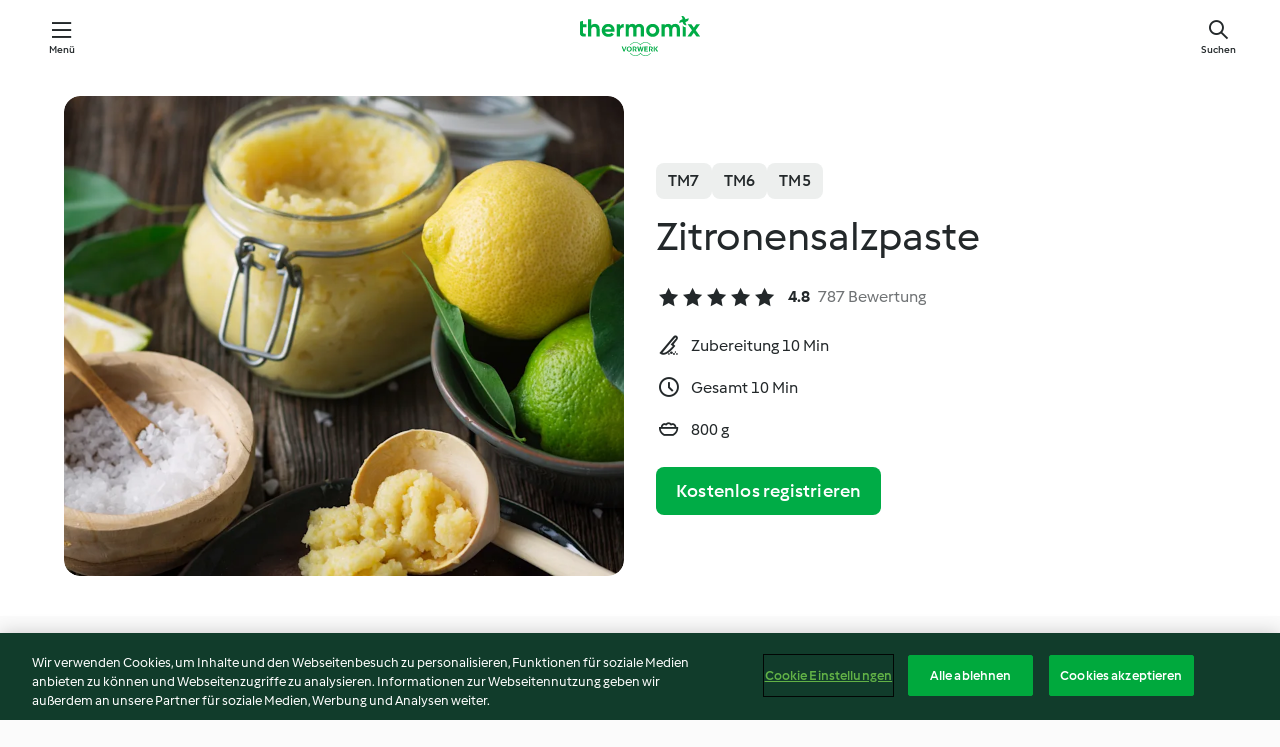

--- FILE ---
content_type: text/html;charset=utf-8
request_url: https://cookidoo.at/recipes/recipe/de-AT/r146781
body_size: 10426
content:
<!DOCTYPE html>
<html
  lang="de-AT"
  class="cicd2-theme">
<head>
    <meta property="og:url" content="https://cookidoo.at/recipes/recipe/de-AT/r146781"/>
    <meta property="og:title" content="Zitronensalzpaste"/>
    <meta property="og:description" content="Eine ganze Welt voller Thermomix® Rezepte – Cookidoo® bringt Köstlichkeiten aus aller Welt zu dir nach Hause.
Eine riesige Auswahl an Rezepten und Ideen – hier findest du garantiert bei jedem Besuch kulinarische Inspirationen."/>
    <meta property="og:image" content="https://assets.tmecosys.com/image/upload/t_web_rdp_recipe_584x480/img/recipe/ras/Assets/4CF43CB8-C45E-440C-8A86-64B47A0C3FF4/Derivates/D9B5952D-2888-4264-8DBE-3CCD66535BAF.jpg"/>
    <meta name="robots" content="noarchive"/>
    <meta charset="utf-8">
    <meta name="viewport" content="width=device-width, initial-scale=1, shrink-to-fit=no">
    <link rel="stylesheet" href="https://patternlib-all.prod.external.eu-tm-prod.vorwerk-digital.com/pl-core-29.3.2-b33824b8018a0840049d6c20603cb31e.css">
      <link rel="stylesheet" href="https://patternlib-all.prod.external.eu-tm-prod.vorwerk-digital.com/cicd2-theme-29.3.2-38102d1b98d85afb94b9d25dab3bae9c.css">
    <link rel="stylesheet" href="https://recipepublic-all.prod.external.eu-tm-prod.vorwerk-digital.com/bundle-7e9da6437349bf80779b292c7cffc47b.css">
    <link rel="icon" href="https://patternlib-all.prod.external.eu-tm-prod.vorwerk-digital.com/favicon-02a92602e0cf506ebd0186892a17fd82.ico">
    <link rel="preconnect" href="https://assets.tmecosys.com" crossorigin="anonymous">
    <script>"use strict";(()=>{function c(n){let t=document.cookie.match(new RegExp("(^| )"+n+"=([^;]+)"));if(t)return t[2]}var e={get:c};e.get("v-authenticated")?document.documentElement.classList.add("is-authenticated"):document.documentElement.classList.add("is-unauthenticated");})();
</script>
    <title>Zitronensalzpaste - Cookidoo® – das offizielle Thermomix®-Rezept-Portal</title>
    <link rel="stylesheet" href="https://patternlib-all.prod.external.eu-tm-prod.vorwerk-digital.com/pl-recipe-2.18.3-4949e3c3f2b6c536234d63e48d89c215.css">
    <script type="application/ld+json">{"@context":"http://schema.org/","@type":"Recipe","name":"Zitronensalzpaste","image":"https://assets.tmecosys.com/image/upload/t_web_rdp_recipe_584x480_1_5x/img/recipe/ras/Assets/4CF43CB8-C45E-440C-8A86-64B47A0C3FF4/Derivates/D9B5952D-2888-4264-8DBE-3CCD66535BAF.jpg","totalTime":"PT10M","cookTime":"PT10M","prepTime":"PT10M","recipeYield":"800 g","recipeCategory":["Grundrezepte"],"recipeIngredient":["700 g Bio-Zitronen","100 g Salz"],"nutrition":{"@type":"NutritionInformation","calories":"3 kcal","carbohydrateContent":"1 g","fatContent":"0 g","proteinContent":"0 g"},"inLanguage":"de-AT","author":{"@type":"Organization","name":"Vorwerk Home & Co. KmG","address":"Wolleraustrasse 11a\n8807 Freienbach\nSchweiz","url":"https://cookidoo.co.uk"},"aggregateRating":{"@id":"AggregatedRating"}}</script>
</head>

<body>
  <core-user-info
    condition="html.is-authenticated"
    base="/profile/api/user"
    community-profile="/community/profile/de-AT"
    devices="/customer-devices/api/my-devices/versions"
    >
  </core-user-info>
  
  <div class="page-content">
      
  <header tabindex="-1" class="page-header">
    <div class="page-header__content">
      <a href="#main-content" class="link--skip">Zum Hauptinhalt springen</a>
          <a class="logo page-header__home authenticated-only" href="/foundation/de-AT/for-you"
            aria-label="Link to the home page">
            <img class="logo" src="https://patternlib-all.prod.external.eu-tm-prod.vorwerk-digital.com/logo_thermomix-02469c2fb4fca55fc3c397286d9e7fe0.svg"
              alt="Thermomix®">
          </a>
          <a class="logo page-header__home unauthenticated-only" href="/foundation/de-AT/explore"
            aria-label="Link to the home page">
            <img class="logo" src="https://patternlib-all.prod.external.eu-tm-prod.vorwerk-digital.com/logo_thermomix-02469c2fb4fca55fc3c397286d9e7fe0.svg"
              alt="Thermomix®">
          </a>
      <core-nav class="page-header__nav">
        <nav class="core-nav__nav" role="navigation">
          <button class="core-nav__trigger">Menü</button>
          <div class="core-nav__container">
            <ul class="core-nav__main-links authenticated-only">
                <li class="core-nav__item">
                  <a href="/foundation/de-AT/for-you"
                    class="core-nav__link">Für Dich</a>
                </li>
              <li class="core-nav__item">
                <a href="/foundation/de-AT/explore"
                  class="core-nav__link">Entdecken</a>
              </li>
              <li class="core-nav__item">
                <a href="/organize/de-AT/my-recipes"
                  class="core-nav__link">Meine Rezepte</a>
              </li>
              <li class="core-nav__item">
                <a href="/planning/de-AT/my-week"
                  class="core-nav__link">Meine Woche</a>
              </li>
                <li class="core-nav__item">
                  <a href="/shopping/de-AT"
                    class="core-nav__link">Einkaufsliste</a>
                </li>
            </ul>
            <ul class=" core-nav__main-links unauthenticated-only">
              <li class="core-nav__item">
                <a href="/foundation/de-AT/explore"
                  class="core-nav__link">Entdecken</a>
              </li>
              <li class="core-nav__item">
                <a href="/foundation/de-AT/membership"
                  class="core-nav__link">Abo Vorteile</a>
              </li>
              <li class="core-nav__item">
                <a href="/foundation/de-AT/help"
                  class="core-nav__link">Hilfe</a>
              </li>
            </ul>
            <ul class="core-nav__links unauthenticated-only">
              <li class="core-nav__item">
                <a href="/ciam/register/start"
                  class="core-nav__link page-header__sign-up page-header__icon">Registrieren</a>
              </li>
              <li class="core-nav__item">
                <a href="/profile/de-AT/login?redirectAfterLogin=%2Frecipes%2Frecipe%2Fde-AT%2Fr146781"
                  class="core-nav__link page-header__login page-header__icon">Anmelden</a>
              </li>
            </ul>
            <div role="separator" aria-orientation="vertical"
              class="core-nav__separator separator-vertical separator-vertical--silver-20"></div>
            <core-user-profile class="authenticated-only">
              <core-dropdown-menu class="core-nav__dropdown core-nav__dropdown--profile" align="bottom-right">
                <button class="core-dropdown-menu__trigger core-nav__dropdown-trigger">
                  <span class="core-nav__dropdown-trigger-icon" aria-hidden="true"></span>
                  <img class="core-nav__dropdown-trigger-picture" src alt>
                  <span class="core-dropdown-menu__trigger-text">
                      Profil
                  </span>
                </button>
                <div class="core-dropdown-menu__content core-nav__dropdown-content">
                  <ul class="core-dropdown-list core-nav__dropdown-list">
                    <li class="core-community-profile__link">
                      <a href="/community/profile/de-AT"
                        class="core-dropdown-list__item core-nav__link core-nav__link--community">
                        <core-community-profile>
                          <span class="core-community-profile__icon" aria-hidden="true"></span>
                          <img class="core-community-profile__picture" src alt>
                          <div class="core-community-profile__heading-group">
                            <span class="core-community-profile__header">Profil</span>
                            <span class="core-community-profile__subheader">Profil anzeigen</span>
                          </div>
                        </core-community-profile>
                      </a>
                    </li>
                    <li>
                      <a href="/commerce/de-AT/membership"
                        class="core-dropdown-list__item core-nav__link">Konto</a>
                    </li>
                    <li>
                      <a href="/foundation/de-AT/help"
                        class="core-dropdown-list__item core-nav__link">Hilfe</a>
                    </li>
                    <li>
                      <a href="/profile/logout"
                        class="core-dropdown-list__item core-nav__link">Abmelden</a>
                    </li>
                  </ul>
                </div>
              </core-dropdown-menu>
            </core-user-profile>
          </div>
          <div role="separator" aria-orientation="vertical"
            class="core-nav__separator separator-vertical separator-vertical--silver-20"></div>
        </nav>
      </core-nav>
      <a class="page-header__search page-header__icon" href="/search/de-AT"
        aria-label="Suchen">Suchen</a>
    </div>
  </header>
  <recipe-scrollspy>
    <nav class="recipe-scrollspy__nav">
        <a href="#ingredients-section" class="recipe-scrollspy__link">Zutaten</a>
  
      <a href="#difficulty-section" class="recipe-scrollspy__link">Schwierigkeitsgrad</a>
  
        <a href="#nutrition-section" class="recipe-scrollspy__link">Nährwerte</a>
  
        <a href="#also-featured-in-section" class="recipe-scrollspy__link">Auch enthalten in </a>
  
      <a id="recipe-scrollspy-alternative-recipes" href="#alternative-recipes" class="recipe-scrollspy__link">Das könnte dir auch gefallen</a>
    </nav>
  </recipe-scrollspy>

  <recipe-details id="main-content">
    <recipe-card>
      <div class="recipe-card__wrapper">
        <div class="recipe-card__image-wrapper">
            <core-image-loader>
              <img
                class="recipe-card__image"
                  src="https://assets.tmecosys.com/image/upload/t_web_rdp_recipe_584x480/img/recipe/ras/Assets/4CF43CB8-C45E-440C-8A86-64B47A0C3FF4/Derivates/D9B5952D-2888-4264-8DBE-3CCD66535BAF.jpg"
                  srcset="https://assets.tmecosys.com/image/upload/t_web_rdp_recipe_584x480/img/recipe/ras/Assets/4CF43CB8-C45E-440C-8A86-64B47A0C3FF4/Derivates/D9B5952D-2888-4264-8DBE-3CCD66535BAF.jpg 584w, https://assets.tmecosys.com/image/upload/t_web_rdp_recipe_584x480_1_5x/img/recipe/ras/Assets/4CF43CB8-C45E-440C-8A86-64B47A0C3FF4/Derivates/D9B5952D-2888-4264-8DBE-3CCD66535BAF.jpg 876w"
                    sizes="(min-width: 1333px) 584px, (min-width: 768px) 50vw, 100vw"
                alt="Zitronensalzpaste"
                title="Zitronensalzpaste"/>
            </core-image-loader>
        </div>
        <div class="recipe-card__info">
    
            <div class="recipe-card__header">
              <div class="recipe-card__header-left">
                  <rdp-badges id="tm-versions-modal">
                      <button class="core-chip-button core-chip-button--flat core-chip-button--x-small">
                        TM7
                      </button>
                      <button class="core-chip-button core-chip-button--flat core-chip-button--x-small">
                        TM6
                      </button>
                      <button class="core-chip-button core-chip-button--flat core-chip-button--x-small">
                        TM5
                      </button>
                  </rdp-badges>
                
                  <core-modal
                    trigger-id="tm-versions-modal"
                    class="tm-versions-modal"
                    prevent-body-scroll="true"
                    hidden>
                    <div class="core-modal__wrapper">
                      <div class="core-modal__container" role="dialog" aria-modal="true">
                  
                        <div class="core-modal__header">
                          <h2>Geräte und Zubehör</h2>
                          <button class="core-modal__close" aria-label="Close Modal"></button>
                        </div>
                  
                        <core-scrollbar class="core-modal__content" fadeout-top>
                          <div class="core-scrollbar__content">
                  
                            <rdp-tm-versions>
                              <p class="rdp-tm-versions__description">Dieses Rezept ist für eine bestimmte Geräte- und Zubehörkombination konzipiert. Ohne diese erforderliche Einrichtung können wir kein erfolgreiches Ergebnis garantieren.</p>
                              <div class="rdp-tm-versions__list">
                                  <div class="rdp-tm-versions__item">
                                    <img src="https://patternlib-all.prod.external.eu-tm-prod.vorwerk-digital.com/tm7-83b22c91a1a1e7fee3797168f05f9754.png" class="rdp-tm-versions__image"/>
                                    <div class="rdp-tm-versions__wrapper">
                                      <span class="rdp-tm-versions__name">Thermomix® TM7</span>
                                      <span class="rdp-tm-versions__compatibility">
                                        <span class="icon icon--checkmark-circle icon--xxxs"></span>Kompatibel
                                      </span>
                                    </div>
                                  </div>
                                  <div class="rdp-tm-versions__item">
                                    <img src="https://patternlib-all.prod.external.eu-tm-prod.vorwerk-digital.com/tm6-fff867f1cfc7f35118b8b6dfffca8339.png" class="rdp-tm-versions__image"/>
                                    <div class="rdp-tm-versions__wrapper">
                                      <span class="rdp-tm-versions__name">Thermomix® TM6</span>
                                      <span class="rdp-tm-versions__compatibility">
                                        <span class="icon icon--checkmark-circle icon--xxxs"></span>Kompatibel
                                      </span>
                                    </div>
                                  </div>
                                  <div class="rdp-tm-versions__item">
                                    <img src="https://patternlib-all.prod.external.eu-tm-prod.vorwerk-digital.com/tm5-a3a665744eb0093e9108135bf6b1baa4.png" class="rdp-tm-versions__image"/>
                                    <div class="rdp-tm-versions__wrapper">
                                      <span class="rdp-tm-versions__name">Thermomix® TM5</span>
                                      <span class="rdp-tm-versions__compatibility">
                                        <span class="icon icon--checkmark-circle icon--xxxs"></span>Kompatibel
                                      </span>
                                    </div>
                                  </div>
                              </div>
                            </rdp-tm-versions>
                  
                  
                          </div>
                        </core-scrollbar>
                  
                        <div class="core-modal__footer">
                          <a class="button--inline rdp-tm-versions__more" href="/foundation/de-AT/thermomix-compatibility">Weitere Informationen</a>
                        </div>
                      </div>
                    </div>
                  </core-modal>
                
              </div>
            </div>
    
          <div class="recipe-card__content">
            <core-ellipsis lines-count="3">
              <h1 class="recipe-card__section recipe-card__name">Zitronensalzpaste</h1>
            </core-ellipsis>
            
            <core-rating>
  <div class="core-rating__rating-list">
      <span class="core-rating__point core-rating__point--full"></span>
      <span class="core-rating__point core-rating__point--full"></span>
      <span class="core-rating__point core-rating__point--full"></span>
      <span class="core-rating__point core-rating__point--full"></span>
      <span class="core-rating__point core-rating__point--full"></span>
  </div>
    <span class="core-rating__counter">4.8</span>
    <span class="core-rating__label">
      
      787 Bewertung
      
    </span>
  <script type="application/ld+json">
  {
    "@context": "http://schema.org",
    "@type": "AggregateRating",
    "@id": "AggregatedRating",
    "ratingValue": 4.8,
    "reviewCount": 787
  }
  </script>
</core-rating>

            <div class="recipe-card__cook-params">
              <div class="recipe-card__cook-param">
                <span class="icon icon--time-preparation"></span>
                <span>Zubereitung 10 Min </span>
              </div>
              <div class="recipe-card__cook-param">
                <span class="icon icon--time"></span>
                <span>Gesamt 10 Min</span>
              </div>
              <div class="recipe-card__cook-param">
                <span class="icon icon--servings"></span>
                <span>800 g</span>
              </div>
            </div>
          </div>
    
          <div class="recipe-card__footer">
            <a class="button--primary recipe-card__action-button recipe-card__action-button--primary"
              title="Kostenlos registrieren"
              href="/ciam/register/start">Kostenlos registrieren</a>
          </div>
        </div>
      </div>
    </recipe-card>
    
    <recipe-content>
      <div class="recipe-content__left">
        <div mobile-order="1">
          <div id="ingredients-section" class="recipe-content__section">
            <h4 class="recipe-content__title">Zutaten</h4>
              <div class="recipe-content__inner-section">
                <ul class="ul--clean">
                    <li>
          <recipe-ingredient>
            <div class="recipe-ingredient__wrapper">
                <img class="recipe-ingredient__image"   src="https://assets.tmecosys.com/image/upload/t_web_ingredient_48x48/icons/ingredient_icons/32"
            srcset="https://assets.tmecosys.com/image/upload/t_web_ingredient_48x48/icons/ingredient_icons/32 48w, https://assets.tmecosys.com/image/upload/t_web_ingredient_48x48_1_5x/icons/ingredient_icons/32 72w, https://assets.tmecosys.com/image/upload/t_web_ingredient_48x48_2x/icons/ingredient_icons/32 96w"
              sizes="48px"
           />
          
                <div class="recipe-ingredient__content">
                  <span class="recipe-ingredient__name">
                    Bio-Zitronen 
                  </span>
                </div>
                <span class="recipe-ingredient__amount">
                      700
                    g
                </span>
            </div>
          </recipe-ingredient>
          </li>
                    <li>
          <recipe-ingredient>
            <div class="recipe-ingredient__wrapper">
                <img class="recipe-ingredient__image"   src="https://assets.tmecosys.com/image/upload/t_web_ingredient_48x48/icons/ingredient_icons/269"
            srcset="https://assets.tmecosys.com/image/upload/t_web_ingredient_48x48/icons/ingredient_icons/269 48w, https://assets.tmecosys.com/image/upload/t_web_ingredient_48x48_1_5x/icons/ingredient_icons/269 72w, https://assets.tmecosys.com/image/upload/t_web_ingredient_48x48_2x/icons/ingredient_icons/269 96w"
              sizes="48px"
           />
          
                <div class="recipe-ingredient__content">
                  <span class="recipe-ingredient__name">
                    Salz 
                  </span>
                </div>
                <span class="recipe-ingredient__amount">
                      100
                    g
                </span>
            </div>
          </recipe-ingredient>
          </li>
                </ul>
              </div>
          </div>
          <hr>
        </div>
        <div mobile-order="3">
          <div id="difficulty-section" class="recipe-content__section">
            <h4 class="recipe-content__title">Schwierigkeitsgrad</h4>
            <rdp-difficulty>
              <span class="icon icon--s icon--chef-hat"></span>
              <p>einfach</p>
            </rdp-difficulty>
          </div>
          <hr>
            <div id="nutrition-section" class="recipe-content__section">
              <h4 class="recipe-content__title">
                Nährwerte
                <span class="recipe-content__subtitle">pro 10 g</span>
              </h4>
              <rdp-nutritious>
                  <div class="rdp-nutritious__item">
                    <span class="rdp-nutritious__name">Natrium</span>
                    <span class="rdp-nutritious__value">
                        485 mg 
                    </span>
                  </div>
                  <div class="rdp-nutritious__item">
                    <span class="rdp-nutritious__name">Protein</span>
                    <span class="rdp-nutritious__value">
                        0 g 
                    </span>
                  </div>
                  <div class="rdp-nutritious__item">
                    <span class="rdp-nutritious__name">Kalorien</span>
                    <span class="rdp-nutritious__value">
                        11 kJ  / 
                        3 kcal 
                    </span>
                  </div>
                  <div class="rdp-nutritious__item">
                    <span class="rdp-nutritious__name">Fett</span>
                    <span class="rdp-nutritious__value">
                        0 g 
                    </span>
                  </div>
                  <div class="rdp-nutritious__item">
                    <span class="rdp-nutritious__name">Ballaststoff</span>
                    <span class="rdp-nutritious__value">
                        0.2 g 
                    </span>
                  </div>
                  <div class="rdp-nutritious__item">
                    <span class="rdp-nutritious__name">Gesättigte Fettsäuren</span>
                    <span class="rdp-nutritious__value">
                        0 g 
                    </span>
                  </div>
                  <div class="rdp-nutritious__item">
                    <span class="rdp-nutritious__name">Kohlenhydrate</span>
                    <span class="rdp-nutritious__value">
                        1 g 
                    </span>
                  </div>
              </rdp-nutritious>
            </div>
            <hr>
        </div>
      </div>
      <div class="recipe-content__right">
        <div mobile-order="2">
          <div class="recipe-content__section">
            <recipe-membership-banner>
              <img src="https://patternlib-all.prod.external.eu-tm-prod.vorwerk-digital.com/cookidoo-world-da330b8ec91ef8ac5df385f0e440dffb.svg" class="recipe-membership-banner__image" />
              <h1 class="recipe-membership-banner__title">Gefällt dir, was du siehst?</h1>
              <h4 class="recipe-membership-banner__subtitle">Dieses Rezept und mehr als 100 000 weitere warten auf dich!</h4>
              <p class="recipe-membership-banner__description">Registriere dich jetzt und erhalte ein kostenloses 30-Tage Abo. Tauche ein in die kulinarische Welt von Cookidoo® - ohne jegliche Verpflichtung.</p>
              <a href="/ciam/register/start" class="button--primary">Kostenlos registrieren</a>
              <a href="/foundation/de-AT/membership" class="button--inline">Weitere Informationen</a>
            </recipe-membership-banner>
          </div>
          <hr>
        </div>
        <div mobile-order="4">
            <div id="also-featured-in-section" class="recipe-content__section">
              <h4 class="recipe-content__title">Auch enthalten in </h4>
              <rdp-collections>
                  <rdp-collection-tile>
                    <a class="rdp-collection-tile__wrapper" href="/collection/de-AT/p/col203717">
                      <img   src="https://assets.tmecosys.com/image/upload/t_web_col_80x80/img/collection/ras/Assets/41036a2d6e768206d94a803afd36a57f/Derivates/df952e75d365e3c28790e1a8fc38870bfef15ee7.jpg"
            srcset="https://assets.tmecosys.com/image/upload/t_web_col_80x80/img/collection/ras/Assets/41036a2d6e768206d94a803afd36a57f/Derivates/df952e75d365e3c28790e1a8fc38870bfef15ee7.jpg 80w, https://assets.tmecosys.com/image/upload/t_web_col_80x80_1_5x/img/collection/ras/Assets/41036a2d6e768206d94a803afd36a57f/Derivates/df952e75d365e3c28790e1a8fc38870bfef15ee7.jpg 120w, https://assets.tmecosys.com/image/upload/t_web_col_80x80_2x/img/collection/ras/Assets/41036a2d6e768206d94a803afd36a57f/Derivates/df952e75d365e3c28790e1a8fc38870bfef15ee7.jpg 160w"
              sizes="80px"
           class="rdp-collection-tile__image">
                      <div class="rdp-collection-tile__content">
                        <span class="rdp-collection-tile__name">Einfach. Selbst. Gemacht.</span>
                        <span class="rdp-collection-tile__info">234 Rezepte<br>Österreich</span>
                      </div>
                    </a>
                  </rdp-collection-tile>
                  <rdp-collection-tile>
                    <a class="rdp-collection-tile__wrapper" href="/collection/de-AT/p/VrkCollection-de-000001366038">
                      <img   src="https://assets.tmecosys.com/image/upload/t_web_col_80x80/img/collection/VrkCollection-de-000001366038.jpg"
            srcset="https://assets.tmecosys.com/image/upload/t_web_col_80x80/img/collection/VrkCollection-de-000001366038.jpg 80w, https://assets.tmecosys.com/image/upload/t_web_col_80x80_1_5x/img/collection/VrkCollection-de-000001366038.jpg 120w, https://assets.tmecosys.com/image/upload/t_web_col_80x80_2x/img/collection/VrkCollection-de-000001366038.jpg 160w"
              sizes="80px"
           class="rdp-collection-tile__image">
                      <div class="rdp-collection-tile__content">
                        <span class="rdp-collection-tile__name">Meine vegane Küche</span>
                        <span class="rdp-collection-tile__info">61 Rezepte<br>Deutschland</span>
                      </div>
                    </a>
                  </rdp-collection-tile>
                  <rdp-collection-tile>
                    <a class="rdp-collection-tile__wrapper" href="/collection/de-AT/p/VrkChipCollection-at-000001320002">
                      <img   src="https://assets.tmecosys.com/image/upload/t_web_col_80x80/img/collection/ras/Assets/2edb2307e0e074b42f3f8f36bdf5dbb7/Derivates/43e3d306f86b29860f45db23218c6b828bdc13b2.jpg"
            srcset="https://assets.tmecosys.com/image/upload/t_web_col_80x80/img/collection/ras/Assets/2edb2307e0e074b42f3f8f36bdf5dbb7/Derivates/43e3d306f86b29860f45db23218c6b828bdc13b2.jpg 80w, https://assets.tmecosys.com/image/upload/t_web_col_80x80_1_5x/img/collection/ras/Assets/2edb2307e0e074b42f3f8f36bdf5dbb7/Derivates/43e3d306f86b29860f45db23218c6b828bdc13b2.jpg 120w, https://assets.tmecosys.com/image/upload/t_web_col_80x80_2x/img/collection/ras/Assets/2edb2307e0e074b42f3f8f36bdf5dbb7/Derivates/43e3d306f86b29860f45db23218c6b828bdc13b2.jpg 160w"
              sizes="80px"
           class="rdp-collection-tile__image">
                      <div class="rdp-collection-tile__content">
                        <span class="rdp-collection-tile__name">Meine vegane Küche</span>
                        <span class="rdp-collection-tile__info">61 Rezepte<br>Österreich</span>
                      </div>
                    </a>
                  </rdp-collection-tile>
                  <rdp-collection-tile>
                    <a class="rdp-collection-tile__wrapper" href="/collection/de-AT/p/col204620">
                      <img   src="https://assets.tmecosys.com/image/upload/t_web_col_80x80/img/collection/ras/Assets/78a37071db87cc4faf87631d3b0a1ca7/Derivates/3de6a15f7baa591f9178adffdd64b7527ab68041.jpg"
            srcset="https://assets.tmecosys.com/image/upload/t_web_col_80x80/img/collection/ras/Assets/78a37071db87cc4faf87631d3b0a1ca7/Derivates/3de6a15f7baa591f9178adffdd64b7527ab68041.jpg 80w, https://assets.tmecosys.com/image/upload/t_web_col_80x80_1_5x/img/collection/ras/Assets/78a37071db87cc4faf87631d3b0a1ca7/Derivates/3de6a15f7baa591f9178adffdd64b7527ab68041.jpg 120w, https://assets.tmecosys.com/image/upload/t_web_col_80x80_2x/img/collection/ras/Assets/78a37071db87cc4faf87631d3b0a1ca7/Derivates/3de6a15f7baa591f9178adffdd64b7527ab68041.jpg 160w"
              sizes="80px"
           class="rdp-collection-tile__image">
                      <div class="rdp-collection-tile__content">
                        <span class="rdp-collection-tile__name">Show Kochen</span>
                        <span class="rdp-collection-tile__info">25 Rezepte<br>Österreich</span>
                      </div>
                    </a>
                  </rdp-collection-tile>
              </rdp-collections>
            </div>
            <hr>
        </div>
      </div>
    </recipe-content>
  </recipe-details>

  
  
  
  <div id="alternative-recipes" class="l-content l-content--additional recipe-alternative-recipes">
    <core-stripe class="core-stripe--modern" aria-labelledby="stripe-header" aria-describedby="stripe-description" role="region"
                 data-category="VrkNavCategory-RPF-016">
      <h3 class="core-stripe__header" id="stripe-header">
          Das könnte dir auch gefallen
      </h3>
        <div class="core-stripe__content">
          
  
          
            <core-tile class="core-tile--expanded" id="r241375" data-recipe-id="r241375"><a class="link--alt" href="/recipes/recipe/de-AT/r241375"><div aria-hidden="true" class="core-tile__image-wrapper">
    <img
      class="core-tile__image"
      alt="Zwetschkenröster"
      title="Zwetschkenröster"
      src="https://assets.tmecosys.com/image/upload/t_web_shared_recipe_221x240/img/recipe/ras/Assets/F9CC1589-F723-44B9-994F-269DD7F07E5E/Derivates/ff831fee67538069bd87e5769279c0574e84e178"
      sizes="221px"
      decoding="async"
      srcset="https://assets.tmecosys.com/image/upload/t_web_shared_recipe_221x240/img/recipe/ras/Assets/F9CC1589-F723-44B9-994F-269DD7F07E5E/Derivates/ff831fee67538069bd87e5769279c0574e84e178 221w, https://assets.tmecosys.com/image/upload/t_web_shared_recipe_221x240_1_5x/img/recipe/ras/Assets/F9CC1589-F723-44B9-994F-269DD7F07E5E/Derivates/ff831fee67538069bd87e5769279c0574e84e178 331w, https://assets.tmecosys.com/image/upload/t_web_shared_recipe_221x240_2x/img/recipe/ras/Assets/F9CC1589-F723-44B9-994F-269DD7F07E5E/Derivates/ff831fee67538069bd87e5769279c0574e84e178 442w"
    />
  </div><div class="core-tile__description-wrapper"><div class="core-tile__description"><core-ellipsis><p class="core-tile__description-text">Zwetschkenröster</p></core-ellipsis><button class="core-tile__trigger authenticated-only context-menu-trigger" aria-label="Rezeptoptionen öffnen" type="button"></button></div><core-rating class="core-rating--short core-rating--small"><span class="core-rating__counter" aria-label="Bewertung 4.8">4.8</span><span class="core-rating__point core-rating__point--full" aria-disabled="true"></span><span class="core-rating__label" aria-label="aus 183 Bewertungen">(183)</span></core-rating><p class="core-tile__description-subline" aria-label="Gesamtzeit 1 Std. 30 Min">1 Std. 30 Min</p></div></a><core-context-menu trigger-class="context-menu-trigger" class="translate-x-[0.5px]"><ul class="core-dropdown-list"><li><core-transclude href="/planning/de-AT/transclude/manage-cook-today/r241375" prevent-page-reload="true" on="context-menu-open" context="core-context-menu"></core-transclude></li><li><core-transclude href="/organize/de-AT/transclude/manage-bookmark/r241375" prevent-page-reload="true" on="context-menu-open" context="core-context-menu"></core-transclude></li><li><core-transclude href="/organize/de-AT/transclude/manage-custom-list/r241375" prevent-page-reload="true" on="context-menu-open" context="core-context-menu"></core-transclude></li><li><core-transclude href="/planning/de-AT/transclude/manage-add-to-myweek/r241375" prevent-page-reload="true" on="context-menu-open" context="core-context-menu"></core-transclude></li><li><core-transclude href="/shopping/de-AT/partial/add-to-shopping-list/r241375" prevent-page-reload="true" on="context-menu-open" context="core-context-menu"></core-transclude></li><li><core-transclude href="/created-recipes/de-AT/partials/add-to-customer-recipes?recipeUrl=https%3A%2F%2Fcookidoo.at%2Frecipes%2Frecipe%2Fde-AT%2Fr241375" prevent-page-reload="true" on="context-menu-open" context="core-context-menu"></core-transclude></li><li data-error="401" data-redirect-param="redirectAfterLogin" class="display-none"><a href="/profile/de-AT/login?redirectAfterLogin=%2Fsearch%2Fde-AT%2Ffragments%2Fstripe%3Flimit%3D12%26lazyLoading%3Dtrue%26accessories%3DincludingFriend%252CincludingBladeCoverWithPeeler%252CincludingCutter%252CincludingSensor%26includeRating%3Dtrue%26like%3Dr146781" class="core-dropdown-list__item"><span class="icon" aria-hidden="true">refresh</span>Login erneuern</a></li></ul></core-context-menu></core-tile><core-tile class="core-tile--expanded" id="r729158" data-recipe-id="r729158"><a class="link--alt" href="/recipes/recipe/de-AT/r729158"><div aria-hidden="true" class="core-tile__image-wrapper">
    <img
      class="core-tile__image"
      alt="Nusszwieback"
      title="Nusszwieback"
      src="https://assets.tmecosys.com/image/upload/t_web_shared_recipe_221x240/img/recipe/ras/Assets/b6bd3e9e05e17be10cd61f6deb8a8f59/Derivates/5afd882dae9550ec32a9a156d83475217fd46455"
      sizes="221px"
      decoding="async"
      srcset="https://assets.tmecosys.com/image/upload/t_web_shared_recipe_221x240/img/recipe/ras/Assets/b6bd3e9e05e17be10cd61f6deb8a8f59/Derivates/5afd882dae9550ec32a9a156d83475217fd46455 221w, https://assets.tmecosys.com/image/upload/t_web_shared_recipe_221x240_1_5x/img/recipe/ras/Assets/b6bd3e9e05e17be10cd61f6deb8a8f59/Derivates/5afd882dae9550ec32a9a156d83475217fd46455 331w, https://assets.tmecosys.com/image/upload/t_web_shared_recipe_221x240_2x/img/recipe/ras/Assets/b6bd3e9e05e17be10cd61f6deb8a8f59/Derivates/5afd882dae9550ec32a9a156d83475217fd46455 442w"
    />
  </div><div class="core-tile__description-wrapper"><div class="core-tile__description"><core-ellipsis><p class="core-tile__description-text">Nusszwieback</p></core-ellipsis><button class="core-tile__trigger authenticated-only context-menu-trigger" aria-label="Rezeptoptionen öffnen" type="button"></button></div><core-rating class="core-rating--short core-rating--small"><span class="core-rating__counter" aria-label="Bewertung 4.9">4.9</span><span class="core-rating__point core-rating__point--full" aria-disabled="true"></span><span class="core-rating__label" aria-label="aus 72 Bewertungen">(72)</span></core-rating><p class="core-tile__description-subline" aria-label="Gesamtzeit 7 Std. 50 Min">7 Std. 50 Min</p></div></a><core-context-menu trigger-class="context-menu-trigger" class="translate-x-[0.5px]"><ul class="core-dropdown-list"><li><core-transclude href="/planning/de-AT/transclude/manage-cook-today/r729158" prevent-page-reload="true" on="context-menu-open" context="core-context-menu"></core-transclude></li><li><core-transclude href="/organize/de-AT/transclude/manage-bookmark/r729158" prevent-page-reload="true" on="context-menu-open" context="core-context-menu"></core-transclude></li><li><core-transclude href="/organize/de-AT/transclude/manage-custom-list/r729158" prevent-page-reload="true" on="context-menu-open" context="core-context-menu"></core-transclude></li><li><core-transclude href="/planning/de-AT/transclude/manage-add-to-myweek/r729158" prevent-page-reload="true" on="context-menu-open" context="core-context-menu"></core-transclude></li><li><core-transclude href="/shopping/de-AT/partial/add-to-shopping-list/r729158" prevent-page-reload="true" on="context-menu-open" context="core-context-menu"></core-transclude></li><li><core-transclude href="/created-recipes/de-AT/partials/add-to-customer-recipes?recipeUrl=https%3A%2F%2Fcookidoo.at%2Frecipes%2Frecipe%2Fde-AT%2Fr729158" prevent-page-reload="true" on="context-menu-open" context="core-context-menu"></core-transclude></li><li data-error="401" data-redirect-param="redirectAfterLogin" class="display-none"><a href="/profile/de-AT/login?redirectAfterLogin=%2Fsearch%2Fde-AT%2Ffragments%2Fstripe%3Flimit%3D12%26lazyLoading%3Dtrue%26accessories%3DincludingFriend%252CincludingBladeCoverWithPeeler%252CincludingCutter%252CincludingSensor%26includeRating%3Dtrue%26like%3Dr146781" class="core-dropdown-list__item"><span class="icon" aria-hidden="true">refresh</span>Login erneuern</a></li></ul></core-context-menu></core-tile><core-tile class="core-tile--expanded" id="r304649" data-recipe-id="r304649"><a class="link--alt" href="/recipes/recipe/de-AT/r304649"><div aria-hidden="true" class="core-tile__image-wrapper">
    <img
      class="core-tile__image"
      alt="Ingwersalzpaste"
      title="Ingwersalzpaste"
      src="https://assets.tmecosys.com/image/upload/t_web_shared_recipe_221x240/img/recipe/ras/Assets/FDC760DE-0F39-4636-BADA-89CB099840EE/Derivates/0c28feff-5170-4fe7-a0a5-6614df3540f6"
      sizes="221px"
      decoding="async"
      srcset="https://assets.tmecosys.com/image/upload/t_web_shared_recipe_221x240/img/recipe/ras/Assets/FDC760DE-0F39-4636-BADA-89CB099840EE/Derivates/0c28feff-5170-4fe7-a0a5-6614df3540f6 221w, https://assets.tmecosys.com/image/upload/t_web_shared_recipe_221x240_1_5x/img/recipe/ras/Assets/FDC760DE-0F39-4636-BADA-89CB099840EE/Derivates/0c28feff-5170-4fe7-a0a5-6614df3540f6 331w, https://assets.tmecosys.com/image/upload/t_web_shared_recipe_221x240_2x/img/recipe/ras/Assets/FDC760DE-0F39-4636-BADA-89CB099840EE/Derivates/0c28feff-5170-4fe7-a0a5-6614df3540f6 442w"
    />
  </div><div class="core-tile__description-wrapper"><div class="core-tile__description"><core-ellipsis><p class="core-tile__description-text">Ingwersalzpaste</p></core-ellipsis><button class="core-tile__trigger authenticated-only context-menu-trigger" aria-label="Rezeptoptionen öffnen" type="button"></button></div><core-rating class="core-rating--short core-rating--small"><span class="core-rating__counter" aria-label="Bewertung 4.9">4.9</span><span class="core-rating__point core-rating__point--full" aria-disabled="true"></span><span class="core-rating__label" aria-label="aus 18 Bewertungen">(18)</span></core-rating><p class="core-tile__description-subline" aria-label="Gesamtzeit 30 Min">30 Min</p></div></a><core-context-menu trigger-class="context-menu-trigger" class="translate-x-[0.5px]"><ul class="core-dropdown-list"><li><core-transclude href="/planning/de-AT/transclude/manage-cook-today/r304649" prevent-page-reload="true" on="context-menu-open" context="core-context-menu"></core-transclude></li><li><core-transclude href="/organize/de-AT/transclude/manage-bookmark/r304649" prevent-page-reload="true" on="context-menu-open" context="core-context-menu"></core-transclude></li><li><core-transclude href="/organize/de-AT/transclude/manage-custom-list/r304649" prevent-page-reload="true" on="context-menu-open" context="core-context-menu"></core-transclude></li><li><core-transclude href="/planning/de-AT/transclude/manage-add-to-myweek/r304649" prevent-page-reload="true" on="context-menu-open" context="core-context-menu"></core-transclude></li><li><core-transclude href="/shopping/de-AT/partial/add-to-shopping-list/r304649" prevent-page-reload="true" on="context-menu-open" context="core-context-menu"></core-transclude></li><li><core-transclude href="/created-recipes/de-AT/partials/add-to-customer-recipes?recipeUrl=https%3A%2F%2Fcookidoo.at%2Frecipes%2Frecipe%2Fde-AT%2Fr304649" prevent-page-reload="true" on="context-menu-open" context="core-context-menu"></core-transclude></li><li data-error="401" data-redirect-param="redirectAfterLogin" class="display-none"><a href="/profile/de-AT/login?redirectAfterLogin=%2Fsearch%2Fde-AT%2Ffragments%2Fstripe%3Flimit%3D12%26lazyLoading%3Dtrue%26accessories%3DincludingFriend%252CincludingBladeCoverWithPeeler%252CincludingCutter%252CincludingSensor%26includeRating%3Dtrue%26like%3Dr146781" class="core-dropdown-list__item"><span class="icon" aria-hidden="true">refresh</span>Login erneuern</a></li></ul></core-context-menu></core-tile><core-tile class="core-tile--expanded" id="r241371" data-recipe-id="r241371"><a class="link--alt" href="/recipes/recipe/de-AT/r241371"><div aria-hidden="true" class="core-tile__image-wrapper">
    <img
      class="core-tile__image"
      alt="Kürbisketchup"
      title="Kürbisketchup"
      src="https://assets.tmecosys.com/image/upload/t_web_shared_recipe_221x240/img/recipe/ras/Assets/B288CF07-F5C4-4D0C-9956-48F5E1C98055/Derivates/fe1dd143-381e-4447-870c-ae4f18aed67f"
      sizes="221px"
      decoding="async"
      srcset="https://assets.tmecosys.com/image/upload/t_web_shared_recipe_221x240/img/recipe/ras/Assets/B288CF07-F5C4-4D0C-9956-48F5E1C98055/Derivates/fe1dd143-381e-4447-870c-ae4f18aed67f 221w, https://assets.tmecosys.com/image/upload/t_web_shared_recipe_221x240_1_5x/img/recipe/ras/Assets/B288CF07-F5C4-4D0C-9956-48F5E1C98055/Derivates/fe1dd143-381e-4447-870c-ae4f18aed67f 331w, https://assets.tmecosys.com/image/upload/t_web_shared_recipe_221x240_2x/img/recipe/ras/Assets/B288CF07-F5C4-4D0C-9956-48F5E1C98055/Derivates/fe1dd143-381e-4447-870c-ae4f18aed67f 442w"
    />
  </div><div class="core-tile__description-wrapper"><div class="core-tile__description"><core-ellipsis><p class="core-tile__description-text">Kürbisketchup</p></core-ellipsis><button class="core-tile__trigger authenticated-only context-menu-trigger" aria-label="Rezeptoptionen öffnen" type="button"></button></div><core-rating class="core-rating--short core-rating--small"><span class="core-rating__counter" aria-label="Bewertung 4.6">4.6</span><span class="core-rating__point core-rating__point--full" aria-disabled="true"></span><span class="core-rating__label" aria-label="aus 18 Bewertungen">(18)</span></core-rating><p class="core-tile__description-subline" aria-label="Gesamtzeit 2 Std. 5 Min">2 Std. 5 Min</p></div></a><core-context-menu trigger-class="context-menu-trigger" class="translate-x-[0.5px]"><ul class="core-dropdown-list"><li><core-transclude href="/planning/de-AT/transclude/manage-cook-today/r241371" prevent-page-reload="true" on="context-menu-open" context="core-context-menu"></core-transclude></li><li><core-transclude href="/organize/de-AT/transclude/manage-bookmark/r241371" prevent-page-reload="true" on="context-menu-open" context="core-context-menu"></core-transclude></li><li><core-transclude href="/organize/de-AT/transclude/manage-custom-list/r241371" prevent-page-reload="true" on="context-menu-open" context="core-context-menu"></core-transclude></li><li><core-transclude href="/planning/de-AT/transclude/manage-add-to-myweek/r241371" prevent-page-reload="true" on="context-menu-open" context="core-context-menu"></core-transclude></li><li><core-transclude href="/shopping/de-AT/partial/add-to-shopping-list/r241371" prevent-page-reload="true" on="context-menu-open" context="core-context-menu"></core-transclude></li><li><core-transclude href="/created-recipes/de-AT/partials/add-to-customer-recipes?recipeUrl=https%3A%2F%2Fcookidoo.at%2Frecipes%2Frecipe%2Fde-AT%2Fr241371" prevent-page-reload="true" on="context-menu-open" context="core-context-menu"></core-transclude></li><li data-error="401" data-redirect-param="redirectAfterLogin" class="display-none"><a href="/profile/de-AT/login?redirectAfterLogin=%2Fsearch%2Fde-AT%2Ffragments%2Fstripe%3Flimit%3D12%26lazyLoading%3Dtrue%26accessories%3DincludingFriend%252CincludingBladeCoverWithPeeler%252CincludingCutter%252CincludingSensor%26includeRating%3Dtrue%26like%3Dr146781" class="core-dropdown-list__item"><span class="icon" aria-hidden="true">refresh</span>Login erneuern</a></li></ul></core-context-menu></core-tile><core-tile class="core-tile--expanded" id="r241364" data-recipe-id="r241364"><a class="link--alt" href="/recipes/recipe/de-AT/r241364"><div aria-hidden="true" class="core-tile__image-wrapper">
    <img
      class="core-tile__image"
      alt="Hollerkoch"
      title="Hollerkoch"
      src="https://assets.tmecosys.com/image/upload/t_web_shared_recipe_221x240/img/recipe/ras/Assets/B62D836D-2626-44BE-B376-7130CC62B00F/Derivates/eafa6e09-72c0-4866-97df-34d782838f1f"
      sizes="221px"
      decoding="async"
      srcset="https://assets.tmecosys.com/image/upload/t_web_shared_recipe_221x240/img/recipe/ras/Assets/B62D836D-2626-44BE-B376-7130CC62B00F/Derivates/eafa6e09-72c0-4866-97df-34d782838f1f 221w, https://assets.tmecosys.com/image/upload/t_web_shared_recipe_221x240_1_5x/img/recipe/ras/Assets/B62D836D-2626-44BE-B376-7130CC62B00F/Derivates/eafa6e09-72c0-4866-97df-34d782838f1f 331w, https://assets.tmecosys.com/image/upload/t_web_shared_recipe_221x240_2x/img/recipe/ras/Assets/B62D836D-2626-44BE-B376-7130CC62B00F/Derivates/eafa6e09-72c0-4866-97df-34d782838f1f 442w"
    />
  </div><div class="core-tile__description-wrapper"><div class="core-tile__description"><core-ellipsis><p class="core-tile__description-text">Hollerkoch</p></core-ellipsis><button class="core-tile__trigger authenticated-only context-menu-trigger" aria-label="Rezeptoptionen öffnen" type="button"></button></div><core-rating class="core-rating--short core-rating--small"><span class="core-rating__counter" aria-label="Bewertung 4.7">4.7</span><span class="core-rating__point core-rating__point--full" aria-disabled="true"></span><span class="core-rating__label" aria-label="aus 25 Bewertungen">(25)</span></core-rating><p class="core-tile__description-subline" aria-label="Gesamtzeit 2 Std. 50 Min">2 Std. 50 Min</p></div></a><core-context-menu trigger-class="context-menu-trigger" class="translate-x-[0.5px]"><ul class="core-dropdown-list"><li><core-transclude href="/planning/de-AT/transclude/manage-cook-today/r241364" prevent-page-reload="true" on="context-menu-open" context="core-context-menu"></core-transclude></li><li><core-transclude href="/organize/de-AT/transclude/manage-bookmark/r241364" prevent-page-reload="true" on="context-menu-open" context="core-context-menu"></core-transclude></li><li><core-transclude href="/organize/de-AT/transclude/manage-custom-list/r241364" prevent-page-reload="true" on="context-menu-open" context="core-context-menu"></core-transclude></li><li><core-transclude href="/planning/de-AT/transclude/manage-add-to-myweek/r241364" prevent-page-reload="true" on="context-menu-open" context="core-context-menu"></core-transclude></li><li><core-transclude href="/shopping/de-AT/partial/add-to-shopping-list/r241364" prevent-page-reload="true" on="context-menu-open" context="core-context-menu"></core-transclude></li><li><core-transclude href="/created-recipes/de-AT/partials/add-to-customer-recipes?recipeUrl=https%3A%2F%2Fcookidoo.at%2Frecipes%2Frecipe%2Fde-AT%2Fr241364" prevent-page-reload="true" on="context-menu-open" context="core-context-menu"></core-transclude></li><li data-error="401" data-redirect-param="redirectAfterLogin" class="display-none"><a href="/profile/de-AT/login?redirectAfterLogin=%2Fsearch%2Fde-AT%2Ffragments%2Fstripe%3Flimit%3D12%26lazyLoading%3Dtrue%26accessories%3DincludingFriend%252CincludingBladeCoverWithPeeler%252CincludingCutter%252CincludingSensor%26includeRating%3Dtrue%26like%3Dr146781" class="core-dropdown-list__item"><span class="icon" aria-hidden="true">refresh</span>Login erneuern</a></li></ul></core-context-menu></core-tile><core-tile class="core-tile--expanded" id="r241352" data-recipe-id="r241352"><a class="link--alt" href="/recipes/recipe/de-AT/r241352"><div aria-hidden="true" class="core-tile__image-wrapper">
    <img
      class="core-tile__image"
      alt="Fruchtiger Pfirsichessig"
      title="Fruchtiger Pfirsichessig"
      src="https://assets.tmecosys.com/image/upload/t_web_shared_recipe_221x240/img/recipe/ras/Assets/D9D8A4C1-1652-449A-94F4-F78ABA787D5F/Derivates/6c4d4557-d9ac-4d3a-8a6e-de338607595e"
      sizes="221px"
      decoding="async"
      srcset="https://assets.tmecosys.com/image/upload/t_web_shared_recipe_221x240/img/recipe/ras/Assets/D9D8A4C1-1652-449A-94F4-F78ABA787D5F/Derivates/6c4d4557-d9ac-4d3a-8a6e-de338607595e 221w, https://assets.tmecosys.com/image/upload/t_web_shared_recipe_221x240_1_5x/img/recipe/ras/Assets/D9D8A4C1-1652-449A-94F4-F78ABA787D5F/Derivates/6c4d4557-d9ac-4d3a-8a6e-de338607595e 331w, https://assets.tmecosys.com/image/upload/t_web_shared_recipe_221x240_2x/img/recipe/ras/Assets/D9D8A4C1-1652-449A-94F4-F78ABA787D5F/Derivates/6c4d4557-d9ac-4d3a-8a6e-de338607595e 442w"
    />
  </div><div class="core-tile__description-wrapper"><div class="core-tile__description"><core-ellipsis><p class="core-tile__description-text">Fruchtiger Pfirsichessig</p></core-ellipsis><button class="core-tile__trigger authenticated-only context-menu-trigger" aria-label="Rezeptoptionen öffnen" type="button"></button></div><core-rating class="core-rating--short core-rating--small"><span class="core-rating__counter" aria-label="Bewertung 4">4.0</span><span class="core-rating__point core-rating__point--full" aria-disabled="true"></span><span class="core-rating__label" aria-label="aus 5 Bewertungen">(5)</span></core-rating><p class="core-tile__description-subline" aria-label="Gesamtzeit 1 Std.">1 Std.</p></div></a><core-context-menu trigger-class="context-menu-trigger" class="translate-x-[0.5px]"><ul class="core-dropdown-list"><li><core-transclude href="/planning/de-AT/transclude/manage-cook-today/r241352" prevent-page-reload="true" on="context-menu-open" context="core-context-menu"></core-transclude></li><li><core-transclude href="/organize/de-AT/transclude/manage-bookmark/r241352" prevent-page-reload="true" on="context-menu-open" context="core-context-menu"></core-transclude></li><li><core-transclude href="/organize/de-AT/transclude/manage-custom-list/r241352" prevent-page-reload="true" on="context-menu-open" context="core-context-menu"></core-transclude></li><li><core-transclude href="/planning/de-AT/transclude/manage-add-to-myweek/r241352" prevent-page-reload="true" on="context-menu-open" context="core-context-menu"></core-transclude></li><li><core-transclude href="/shopping/de-AT/partial/add-to-shopping-list/r241352" prevent-page-reload="true" on="context-menu-open" context="core-context-menu"></core-transclude></li><li><core-transclude href="/created-recipes/de-AT/partials/add-to-customer-recipes?recipeUrl=https%3A%2F%2Fcookidoo.at%2Frecipes%2Frecipe%2Fde-AT%2Fr241352" prevent-page-reload="true" on="context-menu-open" context="core-context-menu"></core-transclude></li><li data-error="401" data-redirect-param="redirectAfterLogin" class="display-none"><a href="/profile/de-AT/login?redirectAfterLogin=%2Fsearch%2Fde-AT%2Ffragments%2Fstripe%3Flimit%3D12%26lazyLoading%3Dtrue%26accessories%3DincludingFriend%252CincludingBladeCoverWithPeeler%252CincludingCutter%252CincludingSensor%26includeRating%3Dtrue%26like%3Dr146781" class="core-dropdown-list__item"><span class="icon" aria-hidden="true">refresh</span>Login erneuern</a></li></ul></core-context-menu></core-tile><core-tile class="core-tile--expanded" id="r239440" data-recipe-id="r239440"><a class="link--alt" href="/recipes/recipe/de-AT/r239440"><div aria-hidden="true" class="core-tile__image-wrapper">
    <img
      class="core-tile__image"
      alt="Marillen-Curd"
      title="Marillen-Curd"
      src="https://assets.tmecosys.com/image/upload/t_web_shared_recipe_221x240/img/recipe/ras/Assets/D1578EC5-230E-4ACE-9823-621AE05DC609/Derivates/37994851-b975-4c6a-a0e5-e41541fb078b"
      sizes="221px"
      decoding="async"
      srcset="https://assets.tmecosys.com/image/upload/t_web_shared_recipe_221x240/img/recipe/ras/Assets/D1578EC5-230E-4ACE-9823-621AE05DC609/Derivates/37994851-b975-4c6a-a0e5-e41541fb078b 221w, https://assets.tmecosys.com/image/upload/t_web_shared_recipe_221x240_1_5x/img/recipe/ras/Assets/D1578EC5-230E-4ACE-9823-621AE05DC609/Derivates/37994851-b975-4c6a-a0e5-e41541fb078b 331w, https://assets.tmecosys.com/image/upload/t_web_shared_recipe_221x240_2x/img/recipe/ras/Assets/D1578EC5-230E-4ACE-9823-621AE05DC609/Derivates/37994851-b975-4c6a-a0e5-e41541fb078b 442w"
    />
  </div><div class="core-tile__description-wrapper"><div class="core-tile__description"><core-ellipsis><p class="core-tile__description-text">Marillen-Curd</p></core-ellipsis><button class="core-tile__trigger authenticated-only context-menu-trigger" aria-label="Rezeptoptionen öffnen" type="button"></button></div><core-rating class="core-rating--short core-rating--small"><span class="core-rating__counter" aria-label="Bewertung 4.8">4.8</span><span class="core-rating__point core-rating__point--full" aria-disabled="true"></span><span class="core-rating__label" aria-label="aus 24 Bewertungen">(24)</span></core-rating><p class="core-tile__description-subline" aria-label="Gesamtzeit 35 Min">35 Min</p></div></a><core-context-menu trigger-class="context-menu-trigger" class="translate-x-[0.5px]"><ul class="core-dropdown-list"><li><core-transclude href="/planning/de-AT/transclude/manage-cook-today/r239440" prevent-page-reload="true" on="context-menu-open" context="core-context-menu"></core-transclude></li><li><core-transclude href="/organize/de-AT/transclude/manage-bookmark/r239440" prevent-page-reload="true" on="context-menu-open" context="core-context-menu"></core-transclude></li><li><core-transclude href="/organize/de-AT/transclude/manage-custom-list/r239440" prevent-page-reload="true" on="context-menu-open" context="core-context-menu"></core-transclude></li><li><core-transclude href="/planning/de-AT/transclude/manage-add-to-myweek/r239440" prevent-page-reload="true" on="context-menu-open" context="core-context-menu"></core-transclude></li><li><core-transclude href="/shopping/de-AT/partial/add-to-shopping-list/r239440" prevent-page-reload="true" on="context-menu-open" context="core-context-menu"></core-transclude></li><li><core-transclude href="/created-recipes/de-AT/partials/add-to-customer-recipes?recipeUrl=https%3A%2F%2Fcookidoo.at%2Frecipes%2Frecipe%2Fde-AT%2Fr239440" prevent-page-reload="true" on="context-menu-open" context="core-context-menu"></core-transclude></li><li data-error="401" data-redirect-param="redirectAfterLogin" class="display-none"><a href="/profile/de-AT/login?redirectAfterLogin=%2Fsearch%2Fde-AT%2Ffragments%2Fstripe%3Flimit%3D12%26lazyLoading%3Dtrue%26accessories%3DincludingFriend%252CincludingBladeCoverWithPeeler%252CincludingCutter%252CincludingSensor%26includeRating%3Dtrue%26like%3Dr146781" class="core-dropdown-list__item"><span class="icon" aria-hidden="true">refresh</span>Login erneuern</a></li></ul></core-context-menu></core-tile><core-tile class="core-tile--expanded" id="r239146" data-recipe-id="r239146"><a class="link--alt" href="/recipes/recipe/de-AT/r239146"><div aria-hidden="true" class="core-tile__image-wrapper">
    <img
      class="core-tile__image"
      alt="Powidl"
      title="Powidl"
      src="https://assets.tmecosys.com/image/upload/t_web_shared_recipe_221x240/img/recipe/ras/Assets/4FB5BC4C-CC3B-4932-BC7F-4F6FFEFE8802/Derivates/d8f5cc9b-5a90-46ac-a26c-069f71e5c651"
      sizes="221px"
      decoding="async"
      srcset="https://assets.tmecosys.com/image/upload/t_web_shared_recipe_221x240/img/recipe/ras/Assets/4FB5BC4C-CC3B-4932-BC7F-4F6FFEFE8802/Derivates/d8f5cc9b-5a90-46ac-a26c-069f71e5c651 221w, https://assets.tmecosys.com/image/upload/t_web_shared_recipe_221x240_1_5x/img/recipe/ras/Assets/4FB5BC4C-CC3B-4932-BC7F-4F6FFEFE8802/Derivates/d8f5cc9b-5a90-46ac-a26c-069f71e5c651 331w, https://assets.tmecosys.com/image/upload/t_web_shared_recipe_221x240_2x/img/recipe/ras/Assets/4FB5BC4C-CC3B-4932-BC7F-4F6FFEFE8802/Derivates/d8f5cc9b-5a90-46ac-a26c-069f71e5c651 442w"
    />
  </div><div class="core-tile__description-wrapper"><div class="core-tile__description"><core-ellipsis><p class="core-tile__description-text">Powidl</p></core-ellipsis><button class="core-tile__trigger authenticated-only context-menu-trigger" aria-label="Rezeptoptionen öffnen" type="button"></button></div><core-rating class="core-rating--short core-rating--small"><span class="core-rating__counter" aria-label="Bewertung 4.7">4.7</span><span class="core-rating__point core-rating__point--full" aria-disabled="true"></span><span class="core-rating__label" aria-label="aus 96 Bewertungen">(96)</span></core-rating><p class="core-tile__description-subline" aria-label="Gesamtzeit 8 Std.">8 Std.</p></div></a><core-context-menu trigger-class="context-menu-trigger" class="translate-x-[0.5px]"><ul class="core-dropdown-list"><li><core-transclude href="/planning/de-AT/transclude/manage-cook-today/r239146" prevent-page-reload="true" on="context-menu-open" context="core-context-menu"></core-transclude></li><li><core-transclude href="/organize/de-AT/transclude/manage-bookmark/r239146" prevent-page-reload="true" on="context-menu-open" context="core-context-menu"></core-transclude></li><li><core-transclude href="/organize/de-AT/transclude/manage-custom-list/r239146" prevent-page-reload="true" on="context-menu-open" context="core-context-menu"></core-transclude></li><li><core-transclude href="/planning/de-AT/transclude/manage-add-to-myweek/r239146" prevent-page-reload="true" on="context-menu-open" context="core-context-menu"></core-transclude></li><li><core-transclude href="/shopping/de-AT/partial/add-to-shopping-list/r239146" prevent-page-reload="true" on="context-menu-open" context="core-context-menu"></core-transclude></li><li><core-transclude href="/created-recipes/de-AT/partials/add-to-customer-recipes?recipeUrl=https%3A%2F%2Fcookidoo.at%2Frecipes%2Frecipe%2Fde-AT%2Fr239146" prevent-page-reload="true" on="context-menu-open" context="core-context-menu"></core-transclude></li><li data-error="401" data-redirect-param="redirectAfterLogin" class="display-none"><a href="/profile/de-AT/login?redirectAfterLogin=%2Fsearch%2Fde-AT%2Ffragments%2Fstripe%3Flimit%3D12%26lazyLoading%3Dtrue%26accessories%3DincludingFriend%252CincludingBladeCoverWithPeeler%252CincludingCutter%252CincludingSensor%26includeRating%3Dtrue%26like%3Dr146781" class="core-dropdown-list__item"><span class="icon" aria-hidden="true">refresh</span>Login erneuern</a></li></ul></core-context-menu></core-tile><core-tile class="core-tile--expanded" id="r232836" data-recipe-id="r232836"><a class="link--alt" href="/recipes/recipe/de-AT/r232836"><div aria-hidden="true" class="core-tile__image-wrapper">
    <img
      class="core-tile__image"
      alt="Orangenpaste"
      title="Orangenpaste"
      src="https://assets.tmecosys.com/image/upload/t_web_shared_recipe_221x240/img/recipe/ras/Assets/EC6B7580-8144-489E-BC51-962578676000/Derivates/bd3109d8-24ac-4fbc-96b3-279a57f419fe"
      sizes="221px"
      decoding="async"
      srcset="https://assets.tmecosys.com/image/upload/t_web_shared_recipe_221x240/img/recipe/ras/Assets/EC6B7580-8144-489E-BC51-962578676000/Derivates/bd3109d8-24ac-4fbc-96b3-279a57f419fe 221w, https://assets.tmecosys.com/image/upload/t_web_shared_recipe_221x240_1_5x/img/recipe/ras/Assets/EC6B7580-8144-489E-BC51-962578676000/Derivates/bd3109d8-24ac-4fbc-96b3-279a57f419fe 331w, https://assets.tmecosys.com/image/upload/t_web_shared_recipe_221x240_2x/img/recipe/ras/Assets/EC6B7580-8144-489E-BC51-962578676000/Derivates/bd3109d8-24ac-4fbc-96b3-279a57f419fe 442w"
    />
  </div><div class="core-tile__description-wrapper"><div class="core-tile__description"><core-ellipsis><p class="core-tile__description-text">Orangenpaste</p></core-ellipsis><button class="core-tile__trigger authenticated-only context-menu-trigger" aria-label="Rezeptoptionen öffnen" type="button"></button></div><core-rating class="core-rating--short core-rating--small"><span class="core-rating__counter" aria-label="Bewertung 4.3">4.3</span><span class="core-rating__point core-rating__point--full" aria-disabled="true"></span><span class="core-rating__label" aria-label="aus 12 Bewertungen">(12)</span></core-rating><p class="core-tile__description-subline" aria-label="Gesamtzeit 30 Min">30 Min</p></div></a><core-context-menu trigger-class="context-menu-trigger" class="translate-x-[0.5px]"><ul class="core-dropdown-list"><li><core-transclude href="/planning/de-AT/transclude/manage-cook-today/r232836" prevent-page-reload="true" on="context-menu-open" context="core-context-menu"></core-transclude></li><li><core-transclude href="/organize/de-AT/transclude/manage-bookmark/r232836" prevent-page-reload="true" on="context-menu-open" context="core-context-menu"></core-transclude></li><li><core-transclude href="/organize/de-AT/transclude/manage-custom-list/r232836" prevent-page-reload="true" on="context-menu-open" context="core-context-menu"></core-transclude></li><li><core-transclude href="/planning/de-AT/transclude/manage-add-to-myweek/r232836" prevent-page-reload="true" on="context-menu-open" context="core-context-menu"></core-transclude></li><li><core-transclude href="/shopping/de-AT/partial/add-to-shopping-list/r232836" prevent-page-reload="true" on="context-menu-open" context="core-context-menu"></core-transclude></li><li><core-transclude href="/created-recipes/de-AT/partials/add-to-customer-recipes?recipeUrl=https%3A%2F%2Fcookidoo.at%2Frecipes%2Frecipe%2Fde-AT%2Fr232836" prevent-page-reload="true" on="context-menu-open" context="core-context-menu"></core-transclude></li><li data-error="401" data-redirect-param="redirectAfterLogin" class="display-none"><a href="/profile/de-AT/login?redirectAfterLogin=%2Fsearch%2Fde-AT%2Ffragments%2Fstripe%3Flimit%3D12%26lazyLoading%3Dtrue%26accessories%3DincludingFriend%252CincludingBladeCoverWithPeeler%252CincludingCutter%252CincludingSensor%26includeRating%3Dtrue%26like%3Dr146781" class="core-dropdown-list__item"><span class="icon" aria-hidden="true">refresh</span>Login erneuern</a></li></ul></core-context-menu></core-tile><core-tile class="core-tile--expanded" id="r114494" data-recipe-id="r114494"><a class="link--alt" href="/recipes/recipe/de-AT/r114494"><div aria-hidden="true" class="core-tile__image-wrapper">
    <img
      class="core-tile__image"
      alt="Zitronensalzpaste"
      title="Zitronensalzpaste"
      src="https://assets.tmecosys.com/image/upload/t_web_shared_recipe_221x240/img/recipe/ras/Assets/bf004157e878791f976914a75baece03/Derivates/6e8f61ee029384fb18c134ffdb09d6e21ccb113b"
      sizes="221px"
      decoding="async"
      srcset="https://assets.tmecosys.com/image/upload/t_web_shared_recipe_221x240/img/recipe/ras/Assets/bf004157e878791f976914a75baece03/Derivates/6e8f61ee029384fb18c134ffdb09d6e21ccb113b 221w, https://assets.tmecosys.com/image/upload/t_web_shared_recipe_221x240_1_5x/img/recipe/ras/Assets/bf004157e878791f976914a75baece03/Derivates/6e8f61ee029384fb18c134ffdb09d6e21ccb113b 331w, https://assets.tmecosys.com/image/upload/t_web_shared_recipe_221x240_2x/img/recipe/ras/Assets/bf004157e878791f976914a75baece03/Derivates/6e8f61ee029384fb18c134ffdb09d6e21ccb113b 442w"
    />
  </div><div class="core-tile__description-wrapper"><div class="core-tile__description"><core-ellipsis><p class="core-tile__description-text">Zitronensalzpaste</p></core-ellipsis><button class="core-tile__trigger authenticated-only context-menu-trigger" aria-label="Rezeptoptionen öffnen" type="button"></button></div><core-rating class="core-rating--short core-rating--small"><span class="core-rating__counter" aria-label="Bewertung 4.8">4.8</span><span class="core-rating__point core-rating__point--full" aria-disabled="true"></span><span class="core-rating__label" aria-label="aus 507 Bewertungen">(507)</span></core-rating><p class="core-tile__description-subline" aria-label="Gesamtzeit 10 Min">10 Min</p></div></a><core-context-menu trigger-class="context-menu-trigger" class="translate-x-[0.5px]"><ul class="core-dropdown-list"><li><core-transclude href="/planning/de-AT/transclude/manage-cook-today/r114494" prevent-page-reload="true" on="context-menu-open" context="core-context-menu"></core-transclude></li><li><core-transclude href="/organize/de-AT/transclude/manage-bookmark/r114494" prevent-page-reload="true" on="context-menu-open" context="core-context-menu"></core-transclude></li><li><core-transclude href="/organize/de-AT/transclude/manage-custom-list/r114494" prevent-page-reload="true" on="context-menu-open" context="core-context-menu"></core-transclude></li><li><core-transclude href="/planning/de-AT/transclude/manage-add-to-myweek/r114494" prevent-page-reload="true" on="context-menu-open" context="core-context-menu"></core-transclude></li><li><core-transclude href="/shopping/de-AT/partial/add-to-shopping-list/r114494" prevent-page-reload="true" on="context-menu-open" context="core-context-menu"></core-transclude></li><li><core-transclude href="/created-recipes/de-AT/partials/add-to-customer-recipes?recipeUrl=https%3A%2F%2Fcookidoo.at%2Frecipes%2Frecipe%2Fde-AT%2Fr114494" prevent-page-reload="true" on="context-menu-open" context="core-context-menu"></core-transclude></li><li data-error="401" data-redirect-param="redirectAfterLogin" class="display-none"><a href="/profile/de-AT/login?redirectAfterLogin=%2Fsearch%2Fde-AT%2Ffragments%2Fstripe%3Flimit%3D12%26lazyLoading%3Dtrue%26accessories%3DincludingFriend%252CincludingBladeCoverWithPeeler%252CincludingCutter%252CincludingSensor%26includeRating%3Dtrue%26like%3Dr146781" class="core-dropdown-list__item"><span class="icon" aria-hidden="true">refresh</span>Login erneuern</a></li></ul></core-context-menu></core-tile><core-tile class="core-tile--expanded" id="r245538" data-recipe-id="r245538"><a class="link--alt" href="/recipes/recipe/de-AT/r245538"><div aria-hidden="true" class="core-tile__image-wrapper">
    <img
      class="core-tile__image"
      alt="Kürbis süß-sauer"
      title="Kürbis süß-sauer"
      src="https://assets.tmecosys.com/image/upload/t_web_shared_recipe_221x240/img/recipe/ras/Assets/A6F0304D-017C-4476-86E1-E2B8A7E3C369/Derivates/45f4a489-998c-4e41-af44-981d3f4cb80c"
      sizes="221px"
      decoding="async"
      srcset="https://assets.tmecosys.com/image/upload/t_web_shared_recipe_221x240/img/recipe/ras/Assets/A6F0304D-017C-4476-86E1-E2B8A7E3C369/Derivates/45f4a489-998c-4e41-af44-981d3f4cb80c 221w, https://assets.tmecosys.com/image/upload/t_web_shared_recipe_221x240_1_5x/img/recipe/ras/Assets/A6F0304D-017C-4476-86E1-E2B8A7E3C369/Derivates/45f4a489-998c-4e41-af44-981d3f4cb80c 331w, https://assets.tmecosys.com/image/upload/t_web_shared_recipe_221x240_2x/img/recipe/ras/Assets/A6F0304D-017C-4476-86E1-E2B8A7E3C369/Derivates/45f4a489-998c-4e41-af44-981d3f4cb80c 442w"
    />
  </div><div class="core-tile__description-wrapper"><div class="core-tile__description"><core-ellipsis><p class="core-tile__description-text">Kürbis süß-sauer</p></core-ellipsis><button class="core-tile__trigger authenticated-only context-menu-trigger" aria-label="Rezeptoptionen öffnen" type="button"></button></div><core-rating class="core-rating--short core-rating--small"><span class="core-rating__counter" aria-label="Bewertung 4.4">4.4</span><span class="core-rating__point core-rating__point--full" aria-disabled="true"></span><span class="core-rating__label" aria-label="aus 11 Bewertungen">(11)</span></core-rating><p class="core-tile__description-subline" aria-label="Gesamtzeit 1 Std. 25 Min">1 Std. 25 Min</p></div></a><core-context-menu trigger-class="context-menu-trigger" class="translate-x-[0.5px]"><ul class="core-dropdown-list"><li><core-transclude href="/planning/de-AT/transclude/manage-cook-today/r245538" prevent-page-reload="true" on="context-menu-open" context="core-context-menu"></core-transclude></li><li><core-transclude href="/organize/de-AT/transclude/manage-bookmark/r245538" prevent-page-reload="true" on="context-menu-open" context="core-context-menu"></core-transclude></li><li><core-transclude href="/organize/de-AT/transclude/manage-custom-list/r245538" prevent-page-reload="true" on="context-menu-open" context="core-context-menu"></core-transclude></li><li><core-transclude href="/planning/de-AT/transclude/manage-add-to-myweek/r245538" prevent-page-reload="true" on="context-menu-open" context="core-context-menu"></core-transclude></li><li><core-transclude href="/shopping/de-AT/partial/add-to-shopping-list/r245538" prevent-page-reload="true" on="context-menu-open" context="core-context-menu"></core-transclude></li><li><core-transclude href="/created-recipes/de-AT/partials/add-to-customer-recipes?recipeUrl=https%3A%2F%2Fcookidoo.at%2Frecipes%2Frecipe%2Fde-AT%2Fr245538" prevent-page-reload="true" on="context-menu-open" context="core-context-menu"></core-transclude></li><li data-error="401" data-redirect-param="redirectAfterLogin" class="display-none"><a href="/profile/de-AT/login?redirectAfterLogin=%2Fsearch%2Fde-AT%2Ffragments%2Fstripe%3Flimit%3D12%26lazyLoading%3Dtrue%26accessories%3DincludingFriend%252CincludingBladeCoverWithPeeler%252CincludingCutter%252CincludingSensor%26includeRating%3Dtrue%26like%3Dr146781" class="core-dropdown-list__item"><span class="icon" aria-hidden="true">refresh</span>Login erneuern</a></li></ul></core-context-menu></core-tile><core-tile class="core-tile--expanded" id="r91101" data-recipe-id="r91101"><a class="link--alt" href="/recipes/recipe/de-AT/r91101"><div aria-hidden="true" class="core-tile__image-wrapper">
    <img
      class="core-tile__image"
      alt="Marillenröster"
      title="Marillenröster"
      src="https://assets.tmecosys.com/image/upload/t_web_shared_recipe_221x240/img/recipe/ras/Assets/C633920B-0A5B-4A0D-81C0-A570D8F26D01/Derivates/4FD911B5-7555-4E4A-B9EB-FAB98180B752"
      sizes="221px"
      decoding="async"
      srcset="https://assets.tmecosys.com/image/upload/t_web_shared_recipe_221x240/img/recipe/ras/Assets/C633920B-0A5B-4A0D-81C0-A570D8F26D01/Derivates/4FD911B5-7555-4E4A-B9EB-FAB98180B752 221w, https://assets.tmecosys.com/image/upload/t_web_shared_recipe_221x240_1_5x/img/recipe/ras/Assets/C633920B-0A5B-4A0D-81C0-A570D8F26D01/Derivates/4FD911B5-7555-4E4A-B9EB-FAB98180B752 331w, https://assets.tmecosys.com/image/upload/t_web_shared_recipe_221x240_2x/img/recipe/ras/Assets/C633920B-0A5B-4A0D-81C0-A570D8F26D01/Derivates/4FD911B5-7555-4E4A-B9EB-FAB98180B752 442w"
    />
  </div><div class="core-tile__description-wrapper"><div class="core-tile__description"><core-ellipsis><p class="core-tile__description-text">Marillenröster</p></core-ellipsis><button class="core-tile__trigger authenticated-only context-menu-trigger" aria-label="Rezeptoptionen öffnen" type="button"></button></div><core-rating class="core-rating--short core-rating--small"><span class="core-rating__counter" aria-label="Bewertung 4.8">4.8</span><span class="core-rating__point core-rating__point--full" aria-disabled="true"></span><span class="core-rating__label" aria-label="aus 69 Bewertungen">(69)</span></core-rating><p class="core-tile__description-subline" aria-label="Gesamtzeit 30 Min">30 Min</p></div></a><core-context-menu trigger-class="context-menu-trigger" class="translate-x-[0.5px]"><ul class="core-dropdown-list"><li><core-transclude href="/planning/de-AT/transclude/manage-cook-today/r91101" prevent-page-reload="true" on="context-menu-open" context="core-context-menu"></core-transclude></li><li><core-transclude href="/organize/de-AT/transclude/manage-bookmark/r91101" prevent-page-reload="true" on="context-menu-open" context="core-context-menu"></core-transclude></li><li><core-transclude href="/organize/de-AT/transclude/manage-custom-list/r91101" prevent-page-reload="true" on="context-menu-open" context="core-context-menu"></core-transclude></li><li><core-transclude href="/planning/de-AT/transclude/manage-add-to-myweek/r91101" prevent-page-reload="true" on="context-menu-open" context="core-context-menu"></core-transclude></li><li><core-transclude href="/shopping/de-AT/partial/add-to-shopping-list/r91101" prevent-page-reload="true" on="context-menu-open" context="core-context-menu"></core-transclude></li><li><core-transclude href="/created-recipes/de-AT/partials/add-to-customer-recipes?recipeUrl=https%3A%2F%2Fcookidoo.at%2Frecipes%2Frecipe%2Fde-AT%2Fr91101" prevent-page-reload="true" on="context-menu-open" context="core-context-menu"></core-transclude></li><li data-error="401" data-redirect-param="redirectAfterLogin" class="display-none"><a href="/profile/de-AT/login?redirectAfterLogin=%2Fsearch%2Fde-AT%2Ffragments%2Fstripe%3Flimit%3D12%26lazyLoading%3Dtrue%26accessories%3DincludingFriend%252CincludingBladeCoverWithPeeler%252CincludingCutter%252CincludingSensor%26includeRating%3Dtrue%26like%3Dr146781" class="core-dropdown-list__item"><span class="icon" aria-hidden="true">refresh</span>Login erneuern</a></li></ul></core-context-menu></core-tile>
          
            
            
        </div>
  
        
    </core-stripe>
  </div>
  <core-toast aria-live="assertive"></core-toast>
  
  

<core-footer lang="de-AT">
  <footer class="core-footer__content">
        <div class="footer-copyright">
          <span class="core-footer__copyright">&#xA9; Copyright 2026</span>
        </div>
        <nav>
          <ul class="core-footer__links">
            <li class="authenticated-only">
              <a class="core-footer__link link--alt" href="/consent/web/customers/de-AT/documents/TOS">
                Nutzungsbedingungen
              </a>
            </li>
            <li class="authenticated-only">
              <a class="core-footer__link link--alt" href="/consent/web/customers/de-AT/documents/PRIVACY">
                Datenschutzrichtlinien
              </a>
            </li>
            <li class="unauthenticated-only">
              <a class="core-footer__link link--alt" href="/consent/web/documents/de-AT/latest/tos">
                Nutzungsbedingungen
              </a>
            </li>
            <li class="unauthenticated-only">
              <a class="core-footer__link link--alt" href="/consent/web/documents/de-AT/latest/privacy">
                Datenschutzrichtlinien
              </a>
            </li>
            <li>
              <a class="core-footer__link link--alt" href="/foundation/de-AT/disclaimer">Disclaimer</a>
            </li>
            <li>
              <a class="core-footer__link link--alt" href="/foundation/de-AT/imprint">Impressum</a>
            </li>
            <li>
              <a class="core-footer__link link--alt" href="/foundation/de-AT/cookie-policy">Cookies</a>
            </li>
              <li>
                <wf-fetch-modal
                  href="/foundation/de-AT/partials/footer-modal-report-content?page=foundation/dsa"
                  selector="wf-report-content-modal"
                >
                  <a class="core-footer__link link--alt" href="javascript:void(0)">
                    Inhalt melden
                  </a>
                </wf-fetch-modal>
              </li>
              <li>
                <a class="core-footer__link link--alt" href="/foundation/de-AT/european-accessibility-act">
                  Erklärung zur Barrierefreiheit
                </a>
              </li>
          </ul>
        </nav>
      <core-fetch-modal
        href="/foundation/de-AT/partials/footer-modal?page=%2Frecipes%2Frecipe%2F%7Blang%7D%2Fr146781">
      <button class="core-footer__language-btn" aria-label="change language">
        <span class="icon" aria-hidden="true">language</span>
        <span class="core-footer__current-lang">Deutsch</span>
        <core-loader class="core-loader--dots"></core-loader>
      </button>
      </core-fetch-modal>
  </footer>
</core-footer>

  <script
    src="https://cdn.cookielaw.org/scripttemplates/otSDKStub.js"
    type="text/javascript"
    charset="UTF-8"
    data-domain-script="f3f142fa-5fec-4501-8112-cbe940942f03"
    data-document-language="true">
  </script>
  <script>
    function OptanonWrapper() {
      window.dispatchEvent(new CustomEvent('consentChange', { detail: { onetrustActiveGroups: window.OnetrustActiveGroups } }))
    }
  </script>
<script src="https://patternlib-all.prod.external.eu-tm-prod.vorwerk-digital.com/pl-web-foundation-footer-3.61.0-3a2f59d3959119eb6a172fd71171908b.js" crossorigin="anonymous"></script>
<link rel="stylesheet" href="https://patternlib-all.prod.external.eu-tm-prod.vorwerk-digital.com/pl-web-foundation-footer-3.61.0-7eeea7600f85cb74e2c24554e4440bb5.css" />
<core-tos-privacy-update
  update-url="/consent/web/customers/de-AT/consent-update-flow"
  button-text="Akzeptieren"
  default-headline="Unsere Datenschutzrichtlinien oder Allgemeinen Nutzungsbedingungen haben sich geändert."
  autoload-condition="html.is-authenticated"
></core-tos-privacy-update>
<core-feedback 
  url-api="/commerce/api/subscriptions/churn-feedback"
  url-modal="/commerce/de-AT/subscriptions/churn-feedback"
  url-api-skip="/commerce/api/subscriptions/churn-feedback/skip"
  message-success="Dein Feedback wurde gesendet. Vielen Dank!"
  message-error="Ein Fehler ist aufgetreten, dein Feedback konnte nicht gesendet werden. Bitte versuche es erneut."
  call-on-init="true">
</core-feedback>
  <!-- Snowplow starts plowing -->
  <meta name="xRequestMarket" content="at">
  <meta name="marketCode" content="at">
  <meta name="snowplowConnector" content="https://c.cookidoo.at">
  <meta name="snowplowAppId" content="cookidoo">
  
  <script type="text/javascript">
    window.addEventListener("consentChange", function(e) {
      const oneTrustGroups = window.OnetrustActiveGroups
      const userGivesConsent = oneTrustGroups.includes('C0002')
      if (!userGivesConsent) {
        if (!window.snowplow) return
        window.snowplow('disableButtonClickTracking');
        window.snowplow('disableActivityTracking');
        window.snowplow('disableActivityTrackingCallback');
        window.snowplow('flushBuffer');
        window.snowplow('clearUserData');
        window.snowplow = undefined
        return
      }
  
  
      ;(function(p,l,o,w,i,n,g){if(!p[i]){p.GlobalSnowplowNamespace=p.GlobalSnowplowNamespace||[]; p.GlobalSnowplowNamespace.push(i);p[i]=function(){(p[i].q=p[i].q||[]).push(arguments) };p[i].q=p[i].q||[];n=l.createElement(o);g=l.getElementsByTagName(o)[0];n.async=1; n.src=w;g.parentNode.insertBefore(n,g)}}(window,document,"script",'/foundation/assets/qdyrnotslk.js',"snowplow"));
  
      const devMode = localStorage.getItem('snowplowDebug') === 'true'
      window.snowplow('newTracker', 'sp1', 'https://c.cookidoo.at', {
        appId: 'cookidoo',
        ...(devMode ? {
          eventMethod: 'get',
          credentials: 'omit',
        } : {}),
        discoverRootDomain: true,
        cookieSameSite: 'Lax',
        contexts: {
          session: true,
          performanceTiming: true,
        },
        plugins: []
      });
  
      if (window.snowplowReady) {
        window.snowplowResolve && window.snowplowResolve()
        return
      }
      window.snowplowReady = new Promise(r => r())
    })
  </script>


<style scoped>
  @media only screen and (min-width: 1333px) {
    .footer-copyright {
      margin-bottom: 1.5rem;
      margin-top: -1.5rem;
    }
  }
</style>



  </div>
  <core-lazy-loading></core-lazy-loading>
  <script crossorigin="anonymous" src="https://patternlib-all.prod.external.eu-tm-prod.vorwerk-digital.com/pl-core-29.3.2-7d352b2ef443adeebe1c04f18c4adac6.js"></script>
  <script crossorigin="anonymous" src="https://recipepublic-all.prod.external.eu-tm-prod.vorwerk-digital.com/bundle-98640d0fcdb1da5c42d456db8ec7c91c.js"></script>
  <script crossorigin="anonymous" src="https://patternlib-all.prod.external.eu-tm-prod.vorwerk-digital.com/pl-recipe-2.18.3-f60723af26a7597c87affa932e3de4c5.js"></script>
</body>
</html>
